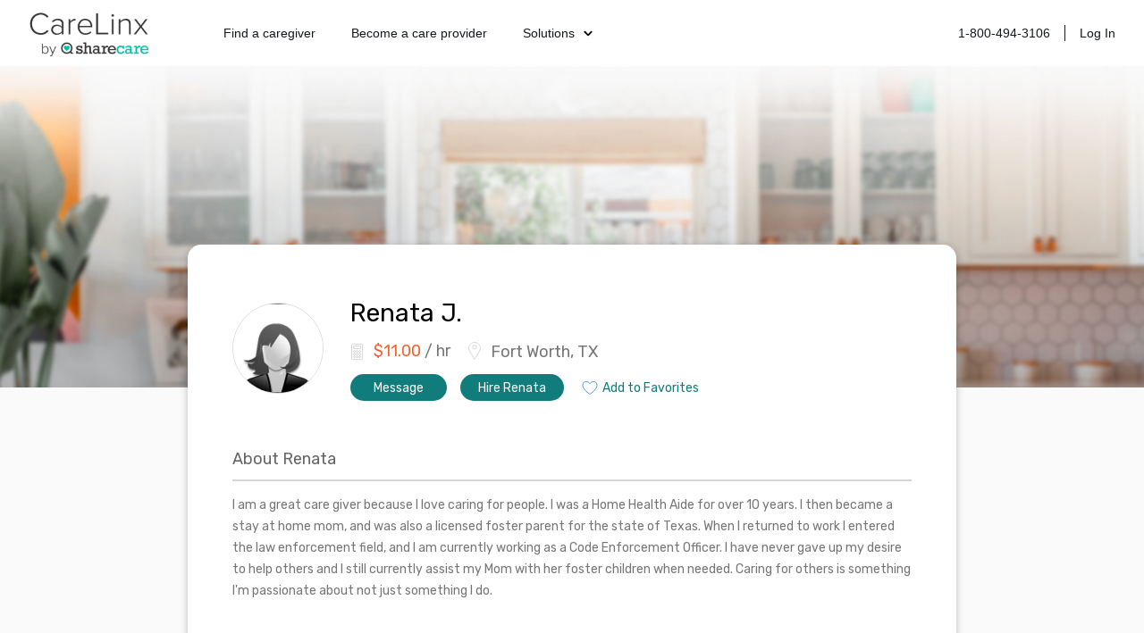

--- FILE ---
content_type: text/html; charset=utf-8
request_url: https://www.carelinx.com/caregivers/tx/fort-worth/profile/renata/123873
body_size: 7745
content:
<!DOCTYPE html><html><head><meta charSet="utf-8"/><meta name="viewport" content="width=device-width"/><link rel="apple-touch-icon" sizes="57x57" href="/static/assets/favicon/apple-touch-icon-57x57.png?v=xQQOdRkpRN"/><link rel="apple-touch-icon" sizes="60x60" href="/static/assets/favicon/apple-touch-icon-60x60.png?v=xQQOdRkpRN"/><link rel="apple-touch-icon" sizes="72x72" href="/static/assets/favicon/apple-touch-icon-72x72.png?v=xQQOdRkpRN"/><link rel="apple-touch-icon" sizes="76x76" href="/static/assets/favicon/apple-touch-icon-76x76.png?v=xQQOdRkpRN"/><link rel="apple-touch-icon" sizes="114x114" href="/static/assets/favicon/apple-touch-icon-114x114.png?v=xQQOdRkpRN"/><link rel="apple-touch-icon" sizes="120x120" href="/static/assets/favicon/apple-touch-icon-120x120.png?v=xQQOdRkpRN"/><link rel="apple-touch-icon" sizes="144x144" href="/static/assets/favicon/apple-touch-icon-144x144.png?v=xQQOdRkpRN"/><link rel="apple-touch-icon" sizes="152x152" href="/static/assets/favicon/apple-touch-icon-152x152.png?v=xQQOdRkpRN"/><link rel="apple-touch-icon" sizes="180x180" href="/static/assets/favicon/apple-touch-icon-180x180.png?v=xQQOdRkpRN"/><link rel="icon" type="image/png" href="/static/assets/favicon/favicon-32x32.png?v=xQQOdRkpRN" sizes="32x32"/><link rel="icon" type="image/png" href="/static/assets/favicon/android-chrome-192x192.png?v=xQQOdRkpRN" sizes="192x192"/><link rel="icon" type="image/png" href="/static/assets/favicon/favicon-96x96.png?v=xQQOdRkpRN" sizes="96x96"/><link rel="icon" type="image/png" href="/static/assets/favicon/favicon-16x16.png?v=xQQOdRkpRN" sizes="16x16"/><link rel="manifest" href="/static/assets/favicon/manifest.json?v=xQQOdRkpRN"/><link rel="shortcut icon" href="/static/assets/favicon/favicon.ico?v=xQQOdRkpRN"/><link rel="canonical" href="https://www.carelinx.com/caregivers/tx/fort-worth/profile/renata/123873"/><noscript aria-hidden="true"><img src="//bat.bing.com/action/0?ti=4004531&amp;Ver=2" alt="bing" role="presentation" height="0" width="0" style="display:none;visibility:hidden"/></noscript><noscript aria-hidden="true"> <img height="1" width="1" alt="facebook" style="display:none" src="https://www.facebook.com/tr?id=428161344004507&amp;ev=PixelInitialized"/> </noscript><noscript aria-hidden="true"> <div style="display:inline"><img height="1" width="1" style="border-style:none" alt="google" src="//googleads.g.doubleclick.net/pagead/viewthroughconversion/1020898718/?value=0&amp;guid=ON&amp;script=0"/></div> </noscript><script src="https://maps.googleapis.com/maps/api/js?key=AIzaSyDQ9RmjLy4kzTUtNCu0aU3iGvuyhet99Y4&amp;libraries=places&amp;language=en"></script><script type="text/javascript" src="https://static.carelinx.com/prod-v1-3-bundle-cg-onboarding.js"></script><link rel="stylesheet" type="text/css" href="https://static.carelinx.com/prod-v1-3-styles-cg-onboarding.css"/><script async="" src="https://static.carelinx.com/utm-param-cookies.js"></script><link rel="stylesheet" href="https://static.carelinx.com/styles.css"/><title>Renata J. | Professional Caregiver in Fort Worth, TX | CareLinx</title><meta name="Description" content="Renata J. is a professional caregiver from Fort Worth, TX. Hire Renata today for all your caregiving and home care needs."/><meta name="ROBOTS" content="INDEX, FOLLOW"/><meta name="apple-mobile-web-app-title" content="CareLinx"/><meta name="application-name" content="CareLinx"/><meta name="msapplication-TileColor" content="#da532c"/><meta name="msapplication-TileImage" content="/static/assets/favicon/mstile-144x144.png?v=xQQOdRkpRN"/><meta name="msapplication-config" content="/static/assets/favicon/browserconfig.xml?v=xQQOdRkpRN"/><meta name="theme-color" content="#ffffff"/><meta property="og:image" content="https://www.carelinx.com/static/images/carelinx-fb-image.jpg"/><meta name="next-head-count" content="36"/><link rel="preload" href="/_next/static/css/1c3e0dddada8bfab.css" as="style"/><link rel="stylesheet" href="/_next/static/css/1c3e0dddada8bfab.css" data-n-g=""/><link rel="preload" href="/_next/static/css/602c8b7a1fb960ae.css" as="style"/><link rel="stylesheet" href="/_next/static/css/602c8b7a1fb960ae.css" data-n-p=""/><noscript data-n-css=""></noscript><script defer="" nomodule="" src="/_next/static/chunks/polyfills-42372ed130431b0a.js"></script><script src="/_next/static/chunks/webpack-5ad97c21e43f0c00.js" defer=""></script><script src="/_next/static/chunks/framework-e952fed463eb8e34.js" defer=""></script><script src="/_next/static/chunks/main-e3b97fb290cb8972.js" defer=""></script><script src="/_next/static/chunks/pages/_app-28a306fd9820206b.js" defer=""></script><script src="/_next/static/chunks/75fc9c18-09e09483269b50d9.js" defer=""></script><script src="/_next/static/chunks/147-68c055d804b528e1.js" defer=""></script><script src="/_next/static/chunks/219-571f8db635c65354.js" defer=""></script><script src="/_next/static/chunks/385-99a3ac381932acb1.js" defer=""></script><script src="/_next/static/chunks/pages/caregivers/%5BstateOrCondition%5D/%5BcityOrState%5D/profile/%5Bfirst_name%5D/%5Bcaregiver_id%5D-1ce507407785e699.js" defer=""></script><script src="/_next/static/zIj_Y8Gjemg3ULj5M4Mvf/_buildManifest.js" defer=""></script><script src="/_next/static/zIj_Y8Gjemg3ULj5M4Mvf/_ssgManifest.js" defer=""></script></head><body><div id="__next"><div class="css_pageWrapper__JKJPf" itemscope="" itemType="http://schema.org/Offer"><div class="Header_headerContainer__tHTJm"><div class="Header_mobileMenuContainer__OmyA8 "><a class="Header_mobileDropdownLink__2Q1WM" href="https://www.carelinx.com/find-a-caregiver"><div>Find a caregiver</div></a><a class="Header_mobileDropdownLink__2Q1WM" href="https://www.carelinx.com/partner-with-us"><div>Become a care professional</div></a><a class="Header_mobileDropdownLinkDropdown__GnssZ"><div>Solutions</div><div class="Header_dropdownChevron__o4EDs"><svg xmlns="http://www.w3.org/2000/svg" viewBox="0 0 24 24"><g data-name="Layer 2"><g data-name="chevron-down"><rect width="24" height="24" opacity="0"></rect><path d="M12 15.5a1 1 0 0 1-.71-.29l-4-4a1 1 0 1 1 1.42-1.42L12 13.1l3.3-3.18a1 1 0 1 1 1.38 1.44l-4 3.86a1 1 0 0 1-.68.28z"></path></g></g></svg></div></a></div><div class="Header_headerNavigation__yD9MC"><a href="https://www.carelinx.com"><img src="https://cdn.prod.website-files.com/5df96de002010366cc55ebe8/65eeffa96b0dcf9469f3a681_CareLinx%20by%20Sharecare%201%20(1).webp" loading="lazy" class="Header_logo____uDV"/></a><div class="Header_headerContentContainer__jdUOv"><div class="Header_headerContentBlock__e2U9q Header_headerLeftLinks__tBV24"><a class="Header_headerLink__okjva" href="https://www.carelinx.com/find-a-caregiver">Find a caregiver</a><a class="Header_headerLink__okjva" href="https://www.carelinx.com/partner-with-us">Become a care provider</a><div class="Header_headerDropdown__5Xg_t"><a class="Header_headerLink__okjva">Solutions<div class="Header_dropdownChevron__o4EDs"><svg xmlns="http://www.w3.org/2000/svg" viewBox="0 0 24 24"><g data-name="Layer 2"><g data-name="chevron-down"><rect width="24" height="24" opacity="0"></rect><path d="M12 15.5a1 1 0 0 1-.71-.29l-4-4a1 1 0 1 1 1.42-1.42L12 13.1l3.3-3.18a1 1 0 1 1 1.38 1.44l-4 3.86a1 1 0 0 1-.68.28z"></path></g></g></svg></div></a></div></div><div class="Header_headerContentBlock__e2U9q"><a class="Header_headerLink__okjva" href="tel:18004943106">1-800-494-3106</a><div class="Header_separator__dLpI4"></div><a class="Header_headerLink__okjva" href="/accounts/login">Log In</a></div></div><div><div class="Header_hamburgerIcon__GSMKK"><div class="Header_hamburgerIconLine__6hh0I"></div><div class="Header_hamburgerIconLineWithMargin__jSK_q"></div><div class="Header_hamburgerIconLine__6hh0I"></div></div></div></div></div><div class="Header_headerWrapper__mp2v2 " style="background-image:url(https://www.carelinx.com/assets/images/seo/hero-CGprofile-min80.jpg);height:360px"></div><div class="css_contentWrapper__gg4nX"><meta itemProp="price" content="11.00"/><meta itemProp="priceCurrency" content="USD"/><div itemProp="eligibleQuantity" itemscope="" itemType="http://schema.org/QuantitativeValue"><meta itemProp="unitText" content="hour"/><meta itemProp="value" content="11.00"/></div><div itemProp="offeredBy" itemscope="" itemType="http://schema.org/Person"><meta itemProp="name" content="Renata J."/><meta itemProp="image" content="https://carelinx-public-assets-prod.s3.amazonaws.com/images/profile_default_female.png"/><div itemProp="knowsAbout" itemscope="" itemType="http://schema.org/ItemList"><meta itemProp="itemListElement"/><meta itemProp="itemListElement"/><meta itemProp="itemListElement"/></div></div><meta itemProp="knowsLanguage" content="English"/><div class="CaregiverDetailsSEO_wrapper__tm9cx" style="margin-bottom:-110px"><div class="CaregiverDetailsSEO_topSection__QbCX_"><div style="margin-top:5px"><div><img class="CareLinxProfileThumb_image__Id4TQ" style="min-width:100px;min-height:100px;max-width:100px;max-height:100px" src="https://carelinx-public-assets-prod.s3.amazonaws.com/images/profile_default_female.png" alt="Renata J." itemProp="image" loading="lazy"/></div></div><div class="CaregiverDetailsSEO_summarySection__XGp4V"><div class="CaregiverDetailsSEO_summarySectionTop__j5xgM"><h1 style="margin-top:0;margin-right:15px">Renata<!-- --> <!-- -->J.</h1></div><div><div class="CaregiverDetailsSEO_basicInfo___zwOL"><div class="CaregiverDetailsSEO_basicInfoWage__wbXpv"><h2><svg xmlns="http://www.w3.org/2000/svg" width="15" height="20" viewBox="0 0 15 20"><g fill="none" fill-rule="evenodd"><g stroke="#D5D5D5" transform="translate(1 1)"><path d="M11.511 17.633H1.505c-.601 0-1.09-.486-1.09-1.083V1.442C.415.846.904.36 1.505.36h10.007c.6 0 1.09.486 1.09 1.082V16.55c0 .597-.49 1.083-1.09 1.083z"></path><ellipse cx="3.439" cy="8.617" rx="1" ry="1"></ellipse><ellipse cx="6.498" cy="8.617" rx="1" ry="1"></ellipse><ellipse cx="9.558" cy="8.617" rx="1" ry="1"></ellipse><ellipse cx="3.439" cy="11.618" rx="1" ry="1"></ellipse><ellipse cx="6.498" cy="11.618" rx="1" ry="1"></ellipse><ellipse cx="9.558" cy="11.618" rx="1" ry="1"></ellipse><ellipse cx="3.439" cy="14.618" rx="1" ry="1"></ellipse><ellipse cx="6.498" cy="14.618" rx="1" ry="1"></ellipse><ellipse cx="9.558" cy="14.618" rx="1" ry="1"></ellipse><path d="M2.666 2.625h7.647v3H2.666z"></path></g><path d="M-1 1h18v18H-1z"></path><path d="M-1 1h18v18H-1z"></path></g></svg><b>$<!-- -->11.00</b> / hr</h2></div><div class="CaregiverDetailsSEO_basicInfoAddress__SBNzV" itemProp="address" itemscope="" itemType="http://schema.org/PostalAddress"><h2><svg xmlns="http://www.w3.org/2000/svg" width="14" height="20" viewBox="0 0 14 20"><g fill="none" fill-rule="evenodd"><g stroke="#D5D5D5"><path d="M13.437 6.716c0 3.392-6.449 12.725-6.449 12.725S.54 10.108.54 6.716c0-3.393 2.887-6.143 6.45-6.143 3.561 0 6.448 2.75 6.448 6.143z"></path><ellipse cx="6.988" cy="5.834" rx="2.226" ry="2.12"></ellipse></g><path d="M-3 0h20v20H-3z"></path></g></svg><span itemProp="addressLocality">Fort Worth, TX</span></h2></div></div></div><div class="CaregiverDetailsSEO_summaryCTAWrapper__vpcjy"><div class="PrimaryButton_primaryButton__MhxTN">Message</div><div class="PrimaryButton_primaryButton__MhxTN">Hire Renata</div><div style="padding:0;margin-left:5px;border:0;background-color:white;color:#107C7B" class="PrimaryButton_primaryButton__MhxTN"><span style="display:flex"><img src="https://www.carelinx.com/assets/icons/heart-icon.svg" alt="save job" role="presentation" style="padding-right:5px"/>Add to Favorites</span></div></div></div></div><div><h2>About <!-- -->Renata</h2><p>I am a great care giver because I love caring for people. I was a Home Health Aide for over 10 years. I then became a stay at home mom, and was also a licensed foster parent for the state of Texas. When I returned to work I entered the law enforcement field, and I am currently working as a Code Enforcement Officer. I have never gave up my desire to help others and I still currently assist my Mom with her foster children when needed. Caring for others is something I&#x27;m passionate about not just something I do. </p></div><div itemProp="itemOffered" itemscope="" itemType="http://schema.org/Service"><meta itemProp="description" content="I am a great care giver because I love caring for people. I was a Home Health Aide for over 10 years. I then became a stay at home mom, and was also a licensed foster parent for the state of Texas. When I returned to work I entered the law enforcement field, and I am currently working as a Code Enforcement Officer. I have never gave up my desire to help others and I still currently assist my Mom with her foster children when needed. Caring for others is something I&#x27;m passionate about not just something I do. "/><h2>Caregiving Services &amp; Expertise</h2><div class="CaregiverDetailsSEO_listWrapper__wv_WX"><div><div class="CaregivingList_header__dk5fR"><h4 itemProp="serviceType">Services</h4></div><div><ul itemProp="hasOfferCatalog" itemscope="" itemType="http://schema.org/OfferCatalog"><li class="CaregivingList_item__ZRMmz" itemProp="itemListElement" itemscope="" itemType="http://schema.org/Offer"><div itemProp="itemOffered" itemscope="" itemType="http://schema.org/Service"><span itemProp="name">Bathing</span></div></li><li class="CaregivingList_item__ZRMmz" itemProp="itemListElement" itemscope="" itemType="http://schema.org/Offer"><div itemProp="itemOffered" itemscope="" itemType="http://schema.org/Service"><span itemProp="name">Dressing &amp; Grooming</span></div></li><li class="CaregivingList_item__ZRMmz" itemProp="itemListElement" itemscope="" itemType="http://schema.org/Offer"><div itemProp="itemOffered" itemscope="" itemType="http://schema.org/Service"><span itemProp="name">Toileting</span></div></li><li class="CaregivingList_item__ZRMmz" itemProp="itemListElement" itemscope="" itemType="http://schema.org/Offer"><div itemProp="itemOffered" itemscope="" itemType="http://schema.org/Service"><span itemProp="name">Medication Reminders</span></div></li><li class="CaregivingList_item__ZRMmz" itemProp="itemListElement" itemscope="" itemType="http://schema.org/Offer"><div itemProp="itemOffered" itemscope="" itemType="http://schema.org/Service"><span itemProp="name">Meal Prep</span></div></li><li class="CaregivingList_item__ZRMmz" itemProp="itemListElement" itemscope="" itemType="http://schema.org/Offer"><div itemProp="itemOffered" itemscope="" itemType="http://schema.org/Service"><span itemProp="name">Groceries &amp; Shopping</span></div></li><li class="CaregivingList_item__ZRMmz" itemProp="itemListElement" itemscope="" itemType="http://schema.org/Offer"><div itemProp="itemOffered" itemscope="" itemType="http://schema.org/Service"><span itemProp="name">Transferring &amp; Mobility</span></div></li><li class="CaregivingList_item__ZRMmz" itemProp="itemListElement" itemscope="" itemType="http://schema.org/Offer"><div itemProp="itemOffered" itemscope="" itemType="http://schema.org/Service"><span itemProp="name">Exercise</span></div></li><li class="CaregivingList_item__ZRMmz" itemProp="itemListElement" itemscope="" itemType="http://schema.org/Offer"><div itemProp="itemOffered" itemscope="" itemType="http://schema.org/Service"><span itemProp="name">Transportation</span></div></li><li class="CaregivingList_item__ZRMmz" itemProp="itemListElement" itemscope="" itemType="http://schema.org/Offer"><div itemProp="itemOffered" itemscope="" itemType="http://schema.org/Service"><span itemProp="name">Housekeeping</span></div></li><li class="CaregivingList_item__ZRMmz" itemProp="itemListElement" itemscope="" itemType="http://schema.org/Offer"><div itemProp="itemOffered" itemscope="" itemType="http://schema.org/Service"><span itemProp="name">Companionship</span></div></li></ul></div></div><div><div><div class="CaregivingList_header__dk5fR"><h4>Job Interests</h4></div><div><ul></ul></div></div><p style="font-size:12px;font-style:italic;line-height:1.71;max-width:330px">Caregivers that work non-full-time jobs or irregular shifts can negotiate extra compensation in addition to their standard hourly wage.</p></div></div><div class="CaregiverDetailsSEO_listWrapper__wv_WX"><div><div class="CaregivingList_header__dk5fR"><h4>Skills &amp; Expertise</h4></div><div><ul><li class="CaregivingList_item__ZRMmz"><div><span>Senior Care</span></div></li><li class="CaregivingList_item__ZRMmz"><div><span>Elder Care</span></div></li><li class="CaregivingList_item__ZRMmz"><div><span>Home Care</span></div></li></ul></div></div><div><div class="CaregivingList_header__dk5fR"><h4>Languages</h4></div><div><ul><li class="CaregivingList_item__ZRMmz"><div><span>English</span></div></li></ul></div></div></div></div><div><h2>Experience &amp; Education</h2><div><div class="Experience_experienceContainer__E46sb"><div class="Experience_column__PCprj Experience_icon__vPqjy"><svg xmlns="http://www.w3.org/2000/svg" width="29" height="29" viewBox="0 0 29 29"><g fill="none" fill-rule="evenodd"><g stroke="#767676"><path d="M13.913 4.271v24.167H.62V4.27A3.625 3.625 0 0 1 4.246.646h6.042a3.625 3.625 0 0 1 3.625 3.625zM13.913 13.938h14.5v14.5h-14.5zM9.06 17.563h1.204M9.06 21.188h1.204M9.06 13.938h1.204M9.06 24.813h1.204M4.226 17.563h1.205M4.226 21.188h1.205M4.226 13.938h1.205M4.226 24.813h1.205"></path><path d="M18.746 23.604h4.834v4.834h-4.834zM5.474 10.273V5.499M9.06 10.273V5.499M5.474 7.886H9.06"></path></g><path d="M0 0h29v29H0z"></path></g></svg></div><div class="Experience_column__PCprj Experience_summary__UjGCM"><h4>HHA</h4> <div class="Experience_mobileDate__6inGf">Oct 1990<!-- --> - <!-- -->Jan 2001</div><h5>Vitas</h5><div class="Experience_description___o3ae">Worked in the Home Health Field in private homes and in Nursing Facilities. I assisted with Daily Living Routines (bathing, dressing,grooming skills, keeping living quarters clean, feeding,etc.) Also done Foster Care for about 6years, and currently help my Mom when needed.</div></div><div class="Experience_column__PCprj Experience_date__ytqqA">Oct 1990<!-- --> - <!-- -->Jan 2001</div></div></div></div><div class="CaregiverDetailsSEO_returnToTopSection__TdMcc"><div>Return to top</div><div style="display:flex;transform:translate(-40px, 24px);margin:auto"><div style="width:112px;margin-right:15px;box-sizing:border-box" class="PrimaryButton_primaryButton__MhxTN">Message</div><div style="width:112px;box-sizing:border-box" class="PrimaryButton_primaryButton__MhxTN">Hire</div></div></div><div style="margin-bottom:0"><h2>More Caregivers You Might Like</h2><div class="CaregiverDetailsSEO_moreCaregiversContainer__triTi"></div></div><div style="padding-top:25px"><h2>Find the Right Caregiver at CareLinx</h2><div class="CaregiverDetailsSEO_listWrapper__wv_WX"><div class="css_rightColWrapper__mebOI" style="padding:0"><p style="margin-top:0">CareLinx home care services include housekeeping, transportation, meal preparation, shopping, medication reminders, mobility assistance, bathing, toileting, grooming, dressing, exercise, companionship and more. Compared to traditional agencies, our caregiver services include four distinct advantages.</p><p>1. <b>Preferred, high-quality care</b>: CareLinx customers prefer our care over competitors’ by a factor of 10 to 1. You get to choose and interview the caregiver, resulting in a better match and higher quality care.</p><p>2. <b>Uniquely affordable</b>: as an online caregiver network with low overhead and zero markups on caregiver pay, our prices are up to 50 percent less than traditional senior care agencies.</p><p>3. <b>Care advocates</b>: our direct-hire model gives caregivers higher wages and flexible schedules, and consumers low prices. Everyone gets a better quality of life.</p><p>4. <b>Peace of mind</b>: in-home caregivers are background checked and technology-enabled to give you visibility and transparency in the home. Our app provides GPS clock-ins clock-outs, real-time secure messaging, and personalized digital care plan.</p></div></div></div><div style="display:flex;flex-direction:row;justify-content:center;align-items:center;margin-bottom:0"><div class="PrimaryButton_primaryButton__MhxTN">Sign Up</div><a style="margin-left:30px" href="https://www.carelinx.com/">Learn More</a></div></div></div><div class="Footer_footerWrapper__f24Gx"><div class="Footer_footerInfo___o6lt"><div class="Footer_footerInfoBlock__7S9Dx"><img src="https://cdn.prod.website-files.com/5df96de002010366cc55ebe8/65eeffa96b0dcf9469f3a681_CareLinx%20by%20Sharecare%201%20(1).webp" loading="lazy" class="Footer_footerLogo__4BA6d"/><p class="Footer_pSc__2lPXq">©2024 Sharecare, Inc.</p><div class="Footer_horizontalButtonsContainer__8Uyvj"><a href="https://www.sharecare.com/terms/cookie-policy" class="Footer_footerLink__xz_wT">COOKIES</a><div class="Footer_footerLinkSeparator__aLQbi"></div><a href="https://privacyportal-na01.onetrust.com/webform/8bf3e969-26ac-4fc4-b764-414752b5ca2c/d7574f4c-1399-460d-af31-b7f85fc51469" class="Footer_footerLink__xz_wT">YOUR PRIVACY CHOICES</a><div class="Footer_footerLinkSeparator__aLQbi"></div><a href="https://www.carelinx.com/privacy" class="Footer_footerLink__xz_wT">PRIVACY</a><div class="Footer_footerLinkSeparator__aLQbi"></div><a href="https://www.carelinx.com/terms" class="Footer_footerLink__xz_wT">TERMS</a></div><div class="Footer_storeLinks__XYP9l"><a href="https://apps.apple.com/us/app/carelinx-in-home-care/id1090663690?ls=1"><img src="https://cdn.prod.website-files.com/5df96de002010366cc55ebe8/65ef1599c56b7cb997ae9774_Download_on_the_App_Store_Badge_US-UK_blk_092917%20(1).webp" loading="lazy" alt="Download on the App Store"/></a><a href="https://play.google.com/store/apps/details?id=com.carelinx&amp;hl=en"><img src="https://cdn.prod.website-files.com/5df96de002010366cc55ebe8/65ef1585ff3b571c79743217_google%20play_1%20(1).webp" loading="lazy" alt="Download on the Google Play Store"/></a></div></div><div class="Footer_footerInfoBlock__7S9Dx"><p class="Footer_aboutHeaderTitle__iW7Kz">ABOUT</p><a href="/about-us" class="Footer_footerLink__xz_wT">About</a><a href="https://www.sharecare.com/" target="_blank" class="Footer_footerLink__xz_wT">Sharecare</a><a href="/caregiver-resources" class="Footer_footerLink__xz_wT">Resources</a><a href="https://advice.carelinx.com/en/?_gl=1*17bseca*_ga*MjA1NDY1NjcxMC4xNzEzOTY3NDEz*_ga_X1SL80216Q*MTcxNDU3NjA1MC41LjEuMTcxNDU3OTMyMy4yMy4wLjA." target="_blank" class="Footer_footerLink__xz_wT">Help/Contactus</a><a href="/privacy" class="Footer_footerLink__xz_wT">Privacy policy</a><a href="/terms" class="Footer_footerLink__xz_wT">Terms</a></div><div class="Footer_footerInfoBlock__7S9Dx"><a href="https://www.linkedin.com/company/sharecare-inc/" target="_blank" class="w-inline-block"><img src="https://cdn.prod.website-files.com/5df96de002010366cc55ebe8/65ef361a4fbb8ec13ca052b6_icon-linkedin.webp" loading="lazy" alt=""/></a><a href="https://www.instagram.com/carelinx_/" target="_blank" class="w-inline-block"><img src="https://cdn.prod.website-files.com/5df96de002010366cc55ebe8/65ef361bd6893aa1c4dbf834_icon-instagram.webp" loading="lazy" alt=""/></a><a href="https://twitter.com/CareLinx" target="_blank" class="w-inline-block"><img src="https://cdn.prod.website-files.com/5df96de002010366cc55ebe8/65ef361ab9dea4614be10441_icon-x%201.webp" loading="lazy" alt=""/></a><a href="https://www.facebook.com/CareLinx" target="_blank" class="w-inline-block"><img src="https://cdn.prod.website-files.com/5df96de002010366cc55ebe8/65ef361aa6388a71a24e389f_icon-facebook.webp" loading="lazy" alt=""/></a></div></div><div class="Footer_footerDisclaimer__cyl0M"><div class="Footer_footerDisclaimerContent__uXa6_"><p class="Footer_disclaimer__qddzw">CareLinx does not employ or recommend any care provider or care seeker nor is it responsible for the conduct of any care provider or care seeker. The CareLinx website is a venue that provides tools to help care seekers and care providers connect online. Each individual is solely responsible for selecting a care provider or care seeker for themselves or their families and for complying with all laws in connection with any employment relationship they establish.</p><p class="Footer_disclaimer__qddzw">AARP member benefits are provided by third parties, not by AARP or its affiliates. Providers pay a royalty fee to AARP for the use of its intellectual property. These fees are used for the general purposes of AARP. Some provider offers are subject to change and may have restrictions. Please contact the provider directly for details.</p></div><div class="Footer_certificationsContainer__DL1uV"><img src="https://cdn.prod.website-files.com/5df96de002010366cc55ebe8/65ef36687afc52937f2941ae_Certifications.webp" loading="lazy" alt="HiTrust Aicpa HIPAA certificated"/></div></div></div><script type="text/javascript" src="https://static.carelinx.com/bundle.js"></script></div></div><script id="__NEXT_DATA__" type="application/json">{"props":{"pageProps":{"caregiver":{"id":123873,"user":{"id":148820,"first_name":"Renata","last_name":"J.","city":"Fort Worth","state":"TX","profile_id":123873,"agency_name":null,"zip_code":"76140","referral_code":null},"photo":"https://carelinx-public-assets-prod.s3.amazonaws.com/images/profile_default_female.png","about":"I am a great care giver because I love caring for people. I was a Home Health Aide for over 10 years. I then became a stay at home mom, and was also a licensed foster parent for the state of Texas. When I returned to work I entered the law enforcement field, and I am currently working as a Code Enforcement Officer. I have never gave up my desire to help others and I still currently assist my Mom with her foster children when needed. Caring for others is something I'm passionate about not just something I do. ","desired_wage":1100,"tax_service_fees":364,"tier":0,"avg_rating":null,"schedule_part_time":false,"schedule_overnight":false,"schedule_short_term":false,"schedule_holidays":false,"schedule_wknd_livein":false,"schedule_full_time":false,"shift_preferences_availability_mornings":null,"shift_preferences_availability_afternoons":null,"shift_preferences_availability_nights":null,"shift_preferences_availability_weekdays":null,"shift_preferences_availability_weekends":null,"shift_preferences_availability_holidays":null,"shift_preferences_duration_8hr":null,"shift_preferences_duration_12hr":null,"shift_preferences_assignment_red_zone":null,"shift_preferences_assignment_yellow_zone":null,"shift_preferences_assignment_green_zone":null,"shift_preferences_assignment_sub_acute":null,"home_support":[1,2,3,4,5,6,7,8,9,11,14],"licenses":[],"conditions":[],"spoken_languages":[1],"background_checked":false,"years_experience":10,"has_transportation":true,"accepted_invites_count":0,"completed_course_count":0,"is_mobile_app_user":false,"fee_help_tip":"Includes estimated 10.95% tax in TX and 20.00% CareLinx service fee.","no_driving":false,"agency_description":null,"agency_services":null,"agency_logo":null,"agency_full_logo":null,"agency_name":null,"agency_fee_start":null,"agency_fee_end":null,"agency_address":null,"agency_city":null,"agency_state":null,"agency_zip":null,"agency_lat":null,"agency_lon":null,"agency_main_phone":null,"profile_link":"/caregivers-search/tx/fort-worth/profile/renata/123873","covid_vaccinated_tag":false,"featured":false,"verified":false,"background_pending":false,"housing":1,"state_of_caregiver":1.1,"profile_state_name":"Basic","phone_verified":true,"gender":1,"score":50,"is_hidden":false,"session_days_total":0,"engagement_rank":50,"response_rate":null,"response_time":null,"relevance":null,"bgo_fee_waiver":null,"courses":[],"is_active_job_seeker":false,"is_hcp":false,"provider_types":[0],"background_photo_url":"https://carelinx-public-assets-prod.s3.amazonaws.com/images/bkg_1.png","reviews_count":0,"certifications_initials":null,"bgo_summary":null},"education":[],"reviews":[],"experiences":[{"id":94733,"company_name":"Vitas","position":"HHA","location":null,"start_date":"1990-10-01","end_date":"2001-01-01","description":"Worked in the Home Health Field in private homes and in Nursing Facilities. I assisted with Daily Living Routines (bathing, dressing,grooming skills, keeping living quarters clean, feeding,etc.) Also done Foster Care for about 6years, and currently help my Mom when needed.","business":null,"city":null,"state":null,"country":null,"url":null,"country_name":null,"business_id":null,"source":null}],"others_viewed":[],"apiUrl":"https://www.carelinx.com","cityLabel":"Fort Worth","stateLabel":"TX","isMobile":false,"isMobileApp":false,"isMobileSafari":false,"Android":false,"iOS":false,"requestUrl":"/caregivers/tx/fort-worth/profile/renata/123873"},"__N_SSP":true},"page":"/caregivers/[stateOrCondition]/[cityOrState]/profile/[first_name]/[caregiver_id]","query":{"stateOrCondition":"tx","cityOrState":"fort-worth","first_name":"renata","caregiver_id":"123873"},"buildId":"zIj_Y8Gjemg3ULj5M4Mvf","isFallback":false,"isExperimentalCompile":false,"gssp":true,"scriptLoader":[]}</script></body></html>

--- FILE ---
content_type: text/javascript; charset=utf-8
request_url: https://app.link/_r?sdk=web2.86.5&branch_key=key_live_nlbWyQy1qKyeqfOEfXGW1fpbsBii5CD7&callback=branch_callback__0
body_size: 72
content:
/**/ typeof branch_callback__0 === 'function' && branch_callback__0("1545749045984479062");